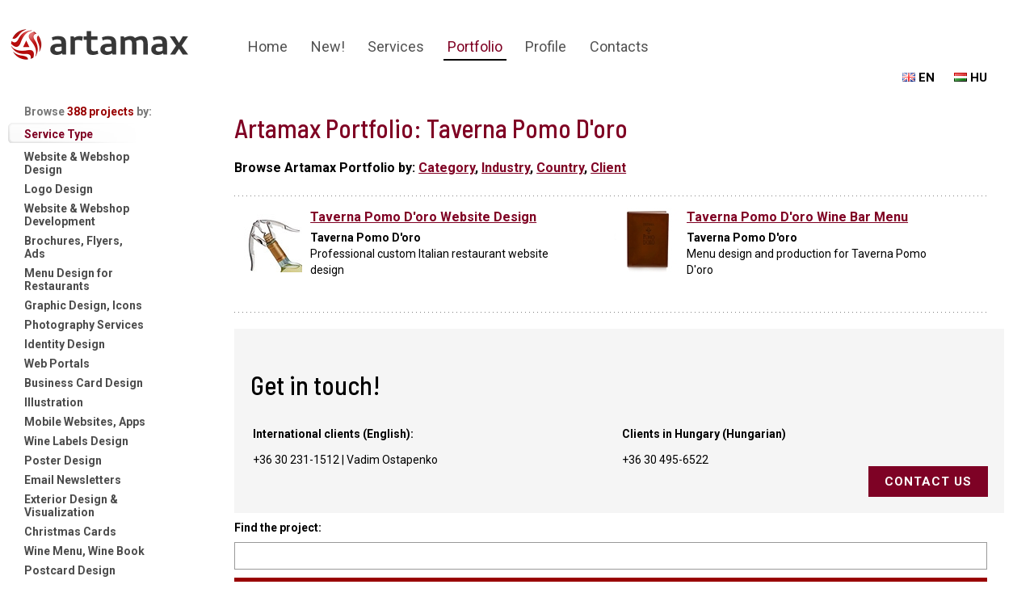

--- FILE ---
content_type: text/html; charset=utf-8
request_url: https://www.artamax.com/design-portfolio/list/client/taverna-pomo-doro/
body_size: 7617
content:
<!DOCTYPE html PUBLIC "-//W3C//DTD XHTML 1.0 Strict//EN" "http://www.w3.org/TR/xhtml1/DTD/xhtml1-strict.dtd"><head>
<title>Brand, Logo, Web Design Artamax Portfolio: Taverna Pomo D'oro, Budapest Creative: Logo Design, Brand Identity, Website development</title>
<meta name="viewport" content="width=device-width, initial-scale=1.0, maximum-scale=1.0, user-scalable=0" />
<meta http-equiv="Content-Type" content="text/html; charset=utf-8" />
<meta name="description" content="Budapest Professional Design: Logo, Company dentitiy, Webdesign, | Budapest Logo, Identity, Web Design Artamax Portfolio: Taverna Pomo D'oro " />
<link rel="canonical" href="https://www.artamax.com/design-portfolio/list/client/taverna-pomo-doro/" />

<meta name="robots" content="index,follow" />
<link rel="stylesheet" type="text/css" href="/design-portfolio/style/screen.css" />
<link rel="shortcut icon" href="/budapest-design/favicon.ico" />
<script type="text/javascript" src="/design-portfolio/framework/javascript/jquery1.4.1.js"></script>
<script type="text/javascript" src="/design-portfolio/framework/javascript/jquery.easing.1.3.js"></script>
<script type="text/javascript" src="/design-portfolio/framework/javascript/jquery.color.js"></script>
<script type="text/javascript" src="/design-portfolio/framework/javascript/easy.tooltip.js"></script>
<script type="text/javascript" src="/design-portfolio/framework/javascript/jquery.coda-slider-2.0.js"></script>
<!-- ANIMATED HEADER ELEMENTS -->
<script type="text/javascript">
	$(document).ready(function() {
		setTimeout("animation()",2100);
	});
	function animation(){
		$("#logo").animate({left: '0px' }, {queue:false, duration:2200});
		$("#fadein").animate({top: '0px' }, {queue:false, duration:1000});
	}
</script>

<!-- FADING HEADER NAV -->
<script type='text/javascript'>
	$(document).ready(function(){
	$("img.off").hover(
	function() {
	$(this).stop().animate({"opacity": "0"}, 2000);
	},
	function() {
	$(this).stop().animate({"opacity": "1"}, 1000);
	});

	});
</script>

<!-- LEFT-SIDE MENU ACCORDION -->
<script type="text/javascript">
$(document).ready(function(){

$('.menu-container').hide();
$('.menu-trigger:first').addClass('active').next().show();

$('.menu-trigger').click(function(){
	if( $(this).next().is(':hidden') ) {
		$('.menu-trigger').removeClass('active').next().slideUp();
		$(this).toggleClass('active').next().slideDown();
	}
	return false;
});

});
</script>

<!-- LEFT-SIDE MENU LINKS -->
<script type="text/javascript" src="/design-portfolio/framework/javascript/jquery.color.js"></script>
<script type="text/javascript">
	$(document).ready(function(){
  	// font color animation
		$(".menu-container a").hover(
		  function(){ $(this).animate({ color: "#990000" }, 400); },
		  function(){ $(this).animate({ color: "#333333" }, 500);	}
		);
  });
</script>

<!-- TOOLTIP -->
<script type="text/javascript" src="/design-portfolio/framework/javascript/easy.tooltip.js"></script>
<script type="text/javascript">
	$(document).ready(function(){ $("a").easyTooltip(); });
</script>



<!-- PROJECT GALLERY -->
<script type="text/javascript" src="/design-portfolio/framework/javascript/jquery.coda-slider-2.0.js"></script>
<script type="text/javascript">
	$('document').ready(function() {
		$('#coda-slider-1').codaSlider({
  		dynamicArrows: false,
  		dynamicTabs: false,
  		autoSlide: true,
  		autoSlideInterval: 7000,
  		autoSlideStopWhenClicked: true
		});
  	$("div.caption").hover(
  	  function(){ $(this).stop().animate({"top": "-80px"}, "slow"); },
  	  function(){ $(this).stop().animate({"top": "0"}, "slow"); }
  	);
	});
</script>
<!--[if IE 6]><script defer type="text/javascript" src="/design-portfolio/framework/javascript/ultimatepngfix_inline.js"></script><![endif]-->
<!--[if IE 6]><script type="text/javascript" src="/design-portfolio/framework/javascript/ultimatepngfix_bg.js"></script><![endif]-->

<link href="https://fonts.googleapis.com/css?family=Barlow+Semi+Condensed:500,700|Roboto:400,400i,700,700i&amp;subset=latin-ext" rel="stylesheet">
</noscript>
</head>

<body>
<div class="main">
	<div class="header-main">
		<div class="logo-container"><a href="/" id="logo"><img src="https://www.artamax.com/wp-content/uploads/2018/05/artamax-logo2.png"  width="225" height="50" alt="artamax design studio budapest" /></a></div>
		
		<div class="header-nav">
			<div class="header-nav-top"></div>
			<div class="header-nav-centered">
				<ul id="fadein">
					<li>
						<a href="/" class="nav" id="nav1">Home</a>
					</li>
					<li>
						<a href="https://www.artamax.com/recent-projects/" class="nav" id="nav5">New!</a>
					</li>
					<li>
						<a href="https://www.artamax.com/creative-design-services-development-budapest/" class="nav" id="nav3">Services</a>
					</li>
					<li>
						<a href="/design-portfolio/" class="nav active" id="nav4">Portfolio</a>
					</li>
					<li>
						<a href="https://www.artamax.com/budapest-design-company-profile/" class="nav" id="nav2">Profile</a>
					</li>
					<li>
						<a href="https://www.artamax.com/contacts/" class="nav" id="nav7">Contacts</a>
					</li>
				</ul> <!-- /header-nav-centered -->
				<div class="langs-main"><a href="" id="sub"><img src="/design-portfolio/design/flag-uk.gif" alt="English" border="0"/> EN</a> <a href="http://www.artamax.hu" id="sub"><img src="/design-portfolio/design/flag-hu.gif" alt="Magyar" border="0"/> HU</a><!-- <a href="/dizajn-studiya-v-budapeste.php" id="sub"><img src="/design-portfolio/design/flag-ru.gif" alt="" border="0" /> &#1056;&#1091;&#1089;&#1089;&#1082;&#1080;&#1081;</a> --></div>
			</div>
		</div> <!-- /header-nav -->
	</div> <!-- /header-main -->
	<div class="content-main">
		<div class="pane-left">
			<p class="menu-title">Browse <b style="color:#990000">

388		projects</b> by:</p>
			<p class="menu-trigger">Service Type</p>
			<div class="menu-container">

		<a href="/design-portfolio/list/category/custom-website-webshop-design/">Website & Webshop Design</a>

		<a href="/design-portfolio/list/category/logo-design/">Logo Design</a>

		<a href="/design-portfolio/list/category/website-webshop-development/">Website & Webshop Development</a>

		<a href="/design-portfolio/list/category/marketing-materials/">Brochures, Flyers, Ads</a>

		<a href="/design-portfolio/list/category/restaurant-menu-design/">Menu Design for Restaurants</a>

		<a href="/design-portfolio/list/category/graphic-design-icons/">Graphic Design, Icons</a>

		<a href="/design-portfolio/list/category/photo-services/">Photography Services</a>

		<a href="/design-portfolio/list/category/identity-design/">Identity Design</a>

		<a href="/design-portfolio/list/category/web-portals/">Web Portals</a>

		<a href="/design-portfolio/list/category/business-card-design/">Business Card Design</a>

		<a href="/design-portfolio/list/category/custom-illustration-service/">Illustration</a>

		<a href="/design-portfolio/list/category/mobile-web-mobile-apps/">Mobile Websites, Apps</a>

		<a href="/design-portfolio/list/category/wine-labels-design/">Wine Labels Design</a>

		<a href="/design-portfolio/list/category/poster-design/">Poster Design</a>

		<a href="/design-portfolio/list/category/newsletter-design-and-development/">Email Newsletters</a>

		<a href="/design-portfolio/list/category/exterior-design/">Exterior Design & Visualization</a>

		<a href="/design-portfolio/list/category/christmas-card-design/">Christmas Cards</a>

		<a href="/design-portfolio/list/category/winemenu/">Wine Menu, Wine Book</a>

		<a href="/design-portfolio/list/category/postcard-design/">Postcard Design</a>

		<a href="/design-portfolio/list/category/reservation-booking-systems/">Reservation & Booking Systems</a>

		<a href="/design-portfolio/list/category/rwd-responsive-websites/">Responsive websites, RWD</a>

		<a href="/design-portfolio/list/category/brand-development/">Brand Development</a>

		<a href="/design-portfolio/list/category/photo-editing/">Photo Editing</a>

		<a href="/design-portfolio/list/category/grant-applications/">Grant applications </a>

		<a href="/design-portfolio/list/category/book-cover-design/">Book Cover Design</a>

		<a href="/design-portfolio/list/category/clothes-design/">Unique clothes design</a>

		</div>
			<p class="menu-trigger">Client Industry</p>
			<div class="menu-container">

		<a href="/design-portfolio/list/industry/restaurants-cafe-bar/">Restaurants, Café, Bars</a>

		<a href="/design-portfolio/list/industry/travel-accommodation/">Travel & Accommodation</a>

		<a href="/design-portfolio/list/industry/business/">Business</a>

		<a href="/design-portfolio/list/industry/food-wine/">Food, Wine</a>

		<a href="/design-portfolio/list/industry/health-recreation/">Health, Recreation, Sport</a>

		<a href="/design-portfolio/list/industry/entertainment-media/">Entertainment, Music, Media</a>

		<a href="/design-portfolio/list/industry/consulting-finance-law/">Consulting, Finance, Law</a>

		<a href="/design-portfolio/list/industry/beauty-fashion/">Beauty and Fashion</a>

		<a href="/design-portfolio/list/industry/public-services/">Public Services</a>

		<a href="/design-portfolio/list/industry/telecommunication-it/">Telecommunication, IT, Mobile</a>

		<a href="/design-portfolio/list/industry/ngo-non-profit/">NGO, Non-Profit, Association</a>

		<a href="/design-portfolio/list/industry/governmental/">Governmental</a>

		<a href="/design-portfolio/list/industry/adult-entertainment/">XXX Adult entertainment</a>

		<a href="/design-portfolio/list/industry/books/">Books</a>

			</div>
			<p class="menu-trigger">Country</p>
			<div class="menu-container">

		<a href="/design-portfolio/list/country/australia/">Australia</a>

		<a href="/design-portfolio/list/country/austria/">Austria</a>

		<a href="/design-portfolio/list/country/brazil/">Brazil</a>

		<a href="/design-portfolio/list/country/canada/">Canada</a>

		<a href="/design-portfolio/list/country/china/">China</a>

		<a href="/design-portfolio/list/country/czech-republic/">Czech Republic</a>

		<a href="/design-portfolio/list/country/france/">France</a>

		<a href="/design-portfolio/list/country/germany/">Germany</a>

		<a href="/design-portfolio/list/country/greece/">Greece</a>

		<a href="/design-portfolio/list/country/hungary/">Hungary</a>

		<a href="/design-portfolio/list/country/italy/">Italy</a>

		<a href="/design-portfolio/list/country/japan/">Japan</a>

		<a href="/design-portfolio/list/country/luxembourg/">Luxembourg</a>

		<a href="/design-portfolio/list/country/netherlands/">Netherlands</a>

		<a href="/design-portfolio/list/country/norway/">Norway</a>

		<a href="/design-portfolio/list/country/spain/">Spain</a>

		<a href="/design-portfolio/list/country/sweden/">Sweden</a>

		<a href="/design-portfolio/list/country/switzerland/">Switzerland</a>

		<a href="/design-portfolio/list/country/uk/">UK</a>

		<a href="/design-portfolio/list/country/usa/">USA</a>

			</div>
			<p class="menu-trigger active">Year</p>
			<div class="menu-container">

	<a href="/design-portfolio/list/year/2018/">2018</a>

	<a href="/design-portfolio/list/year/2017/">2017</a>

	<a href="/design-portfolio/list/year/2016/">2016</a>

	<a href="/design-portfolio/list/year/2015/">2015</a>

	<a href="/design-portfolio/list/year/2014/">2014</a>

	<a href="/design-portfolio/list/year/2013/">2013</a>

	<a href="/design-portfolio/list/year/2012/">2012</a>

	<a href="/design-portfolio/list/year/2011/">2011</a>

	<a href="/design-portfolio/list/year/2010/">2010</a>

	<a href="/design-portfolio/list/year/2009/">2009</a>

	<a href="/design-portfolio/list/year/2008/">2008</a>

	<a href="/design-portfolio/list/year/2007/">2007</a>

	<a href="/design-portfolio/list/year/2006/">2006</a>

	<a href="/design-portfolio/list/year/2005/">2005</a>

	<a href="/design-portfolio/list/year/2004/">2004</a>

	<a href="/design-portfolio/list/year/2003/">2003</a>

	<a href="/design-portfolio/list/year/2002/">2002</a>

	<a href="/design-portfolio/list/year/2001/">2001</a>

	<a href="/design-portfolio/list/year/2000/">2000</a>

	<a href="/design-portfolio/list/year/1999/">1999</a>

	<a href="/design-portfolio/list/year/1998/">1998</a>

			</div>
			<p class="menu-trigger">Client Name</p>
			<div class="menu-container">

		<a href="/design-portfolio/list/client/8gramm-caffe/">8 gramm Caffe</a>

		<a href="/design-portfolio/list/client/alogic/">A-Logic Stage Systems</a>

		<a href="/design-portfolio/list/client/absolute-tours/">Absolute Tours</a>

		<a href="/design-portfolio/list/client/acensys-consulting/">Acensys IT consulting Ltd.</a>

		<a href="/design-portfolio/list/client/allround-solutions/">Allround Solutions</a>

		<a href="/design-portfolio/list/client/ami/">American Clinics International</a>

		<a href="/design-portfolio/list/client/angelino-pizzeria-and-restaurant/">Angelino Pizzeria and Restaurant</a>

		<a href="/design-portfolio/list/client/anyasuli-online/">Anyasuli online</a>

		<a href="/design-portfolio/list/client/artsiter/">Artsiter</a>

		<a href="/design-portfolio/list/client/baba-pro/">Baba Pro</a>

		<a href="/design-portfolio/list/client/bagetti-sandwich-bar/">Bagetti Sandwich Bar</a>

		<a href="/design-portfolio/list/client/bakaliko-greece/">Bakaliko Crete Gastronomy Store</a>

		<a href="/design-portfolio/list/client/balaton/">Balaton-Felvidék Properties</a>

		<a href="/design-portfolio/list/client/biomiraculum/">Biomiraculum</a>

		<a href="/design-portfolio/list/client/bohemia-restaurant/">Bohémia Restaurant & Beer Hall</a>

		<a href="/design-portfolio/list/client/bravos/">Bravos Coffee</a>

		<a href="/design-portfolio/list/client/brenda/">Brenda Fashion</a>

		<a href="/design-portfolio/list/client/brilliant-smile/">Brilliant Smile Dent</a>

		<a href="/design-portfolio/list/client/budapest-city-tour/">Budapest City Tour</a>

		<a href="/design-portfolio/list/client/budapest-sightseeing-tours/">Budapest Sightseeing Tours</a>

		<a href="/design-portfolio/list/client/budweek/">Budapest Week Publishing</a>

		<a href="/design-portfolio/list/client/BudapestKlinikken/">BudapestKlinikken</a>

		<a href="/design-portfolio/list/client/butik-design-rooms/">Butik Design Rooms </a>

		<a href="/design-portfolio/list/client/canada-spa/">Canada Spa</a>

		<a href="/design-portfolio/list/client/cantinetta-gastronomia/">Cantinetta Gastronomia</a>

		<a href="/design-portfolio/list/client/casabianca/">Casa Bianca Bistro Italiano</a>

		<a href="/design-portfolio/list/client/cbs/">CBS Property </a>

		<a href="/design-portfolio/list/client/cellum/">Cellum Group</a>

		<a href="/design-portfolio/list/client/centerhostels/">CenterHostels</a>

		<a href="/design-portfolio/list/client/chess-restaurant/">Chess Restaurant</a>

		<a href="/design-portfolio/list/client/cityguide-budapest/">CityGuide Budapest</a>

		<a href="/design-portfolio/list/client/clinica-dolor/">Clinica del Dolor de Barcelona</a>

		<a href="/design-portfolio/list/client/cnp/">CNP</a>

		<a href="/design-portfolio/list/client/compactdisco/">Compact Disco Band</a>

		<a href="/design-portfolio/list/client/crown/">Crown</a>

		<a href="/design-portfolio/list/client/wine-label-design/">Csenterics Vinery</a>

		<a href="/design-portfolio/list/client/danube-destinations/">Danube Destinations</a>

		<a href="/design-portfolio/list/client/discoshit-radio-show/">Disco's Hit </a>

		<a href="/design-portfolio/list/client/dscover-budapest/">Discover Budapest</a>

		<a href="/design-portfolio/list/client/dce/">Discover Central Europe</a>

		<a href="/design-portfolio/list/client/discover-prague/">Discover Prague</a>

		<a href="/design-portfolio/list/client/dj-junior/">Dj Junior</a>

		<a href="/design-portfolio/list/client/dorottya/">Dorottya LLC</a>

		<a href="/design-portfolio/list/client/eatit/">Eat-it Catering</a>

		<a href="/design-portfolio/list/client/ebrain/">eBrain Consulting</a>

		<a href="/design-portfolio/list/client/egszin-paint-house/">Égszín paint house</a>

		<a href="/design-portfolio/list/client/manozug/">Elf's Nook Story Book</a>

		<a href="/design-portfolio/list/client/elite-in-crete/">Elite in Crete</a>

		<a href="/design-portfolio/list/client/euroweb/">Euroweb</a>

		<a href="/design-portfolio/list/client/ez-park-mobile-parking/">EZ Park</a>

		<a href="/design-portfolio/list/client/fakanal-etterem/">Fakanál Restaurant</a>

		<a href="/design-portfolio/list/client/fsc/">Fast Computer Services</a>

		<a href="/design-portfolio/list/client/faustos-restaurant-budapest/">Fausto's Restaurant</a>

		<a href="/design-portfolio/list/client/first-tv/">First TV</a>

		<a href="/design-portfolio/list/client/foszinform-it-solutions/">Főszinform</a>

		<a href="/design-portfolio/list/client/gastronomia-pomodoro/">Gastronomia Pomo D'Oro</a>

		<a href="/design-portfolio/list/client/gerloczy-marton/">Gerloczy Marton</a>

		<a href="/design-portfolio/list/client/gesztenyes-restaurant/">Gesztenyés Restaurant & Conference Centre</a>

		<a href="/design-portfolio/list/client/gth/">Global Travel Hungary</a>

		<a href="/design-portfolio/list/client/goangol-online-nyelviskola/">GoAngol e-Language School</a>

		<a href="/design-portfolio/list/client/goldene-krone-hotel/">Goldene Krone Hotel</a>

		<a href="/design-portfolio/list/client/goldene-krone-restaurant/">Goldene Krone Restaurant </a>

		<a href="/design-portfolio/list/client/green-horizon/">Green Horizon</a>

		<a href="/design-portfolio/list/client/hadik-restaurant/">Hadik Restaurant</a>

		<a href="/design-portfolio/list/client/halfnote/">Halfnote Productions</a>

		<a href="/design-portfolio/list/client/hangulatlampa-special-lamp-provider/">Hangulatlampa</a>

		<a href="/design-portfolio/list/client/hardcastle-hungary/">Hardcastle Trading AG</a>

		<a href="/design-portfolio/list/client/hcso/">HCSO</a>

		<a href="/design-portfolio/list/client/hilton-budapest/">Hilton Budapest</a>

		<a href="/design-portfolio/list/client/holdelok/">Holdelok</a>

		<a href="/design-portfolio/list/client/hoppi-online-shop/">HOPPI Online Shop</a>

		<a href="/design-portfolio/list/client/hrn-europe/">HRN Europe</a>

		<a href="/design-portfolio/list/client/hummus-bar/">Hummus Bar</a>

		<a href="/design-portfolio/list/client/hummus-bar-budapest/">Hummus Bar Budapest</a>

		<a href="/design-portfolio/list/client/hblf/">Hungarian Business Leaders Forum</a>

		<a href="/design-portfolio/list/client/ibana/">Ibana </a>

		<a href="/design-portfolio/list/client/ibolya-espresso/">Ibolya Espresso</a>

		<a href="/design-portfolio/list/client/ilterzocerchio/">Il Terzo Cerchio</a>

		<a href="/design-portfolio/list/client/institut-francais-de-budapest/">Institut Français de Budapest</a>

		<a href="/design-portfolio/list/client/iota/">Intra-European Organisation of Tax Administration</a>

		<a href="/design-portfolio/list/client/irishcat/">Irish Cat Pub</a>

		<a href="/design-portfolio/list/client/isentive/">iSentive</a>

		<a href="/design-portfolio/list/client/jozsef-attila-szinhaz/">József Attila Theatre</a>

		<a href="/design-portfolio/list/client/karma-cafe-restaurant/">Karma Cafe & Restaurant</a>

		<a href="/design-portfolio/list/client/kekes-restaurant/">Kékes Restaurant</a>

		<a href="/design-portfolio/list/client/kern-winery/">Kern Winery</a>

		<a href="/design-portfolio/list/client/key2e/">Key2e</a>

		<a href="/design-portfolio/list/client/kisbori-palinka-house/">Kisbori Palinka House</a>

		<a href="/design-portfolio/list/client/kobufe/">Kőbufé</a>

		<a href="/design-portfolio/list/client/lady-levendula/">Lady Levendula lavender products</a>

		<a href="/design-portfolio/list/client/levital-mattress/">LEVITAL mattress system</a>

		<a href="/design-portfolio/list/client/let/">Lions Energy Trading</a>

		<a href="/design-portfolio/list/client/liszt-feszt-liszt-ferenc-square-festival/">LisztFest - Liszt Ferenc Square Festivals</a>

		<a href="/design-portfolio/list/client/love-at-first-write/">Love at first write</a>

		<a href="/design-portfolio/list/client/lui-and-lei-restaurant/">Lui & Lei Restaurant</a>

		<a href="/design-portfolio/list/client/marident-fogaszat/">Marident Dental Clinic</a>

		<a href="/design-portfolio/list/client/max-candy/">Max Candy</a>

		<a href="/design-portfolio/list/client/maya/">Maya Marketplace</a>

		<a href="/design-portfolio/list/client/mazhaz-paint-store/">Mázház paint store  </a>

		<a href="/design-portfolio/list/client/mellow-mood/">Mellow Mood Group</a>

		<a href="/design-portfolio/list/client/mode/">MODE Wine bar</a>

		<a href="/design-portfolio/list/client/monarchy-restaurant/">Monarchy Restaurant</a>

		<a href="/design-portfolio/list/client/nagyhus/">NagyHús </a>

		<a href="/design-portfolio/list/client/elixir/">Natural Elixir Magazine</a>

		<a href="/design-portfolio/list/client/cinema/">New Age Cinemas</a>

		<a href="/design-portfolio/list/client/owd/">One World Drinks</a>

		<a href="/design-portfolio/list/client/orszagalma-restaurant/">Országalma Restaurant</a>

		<a href="/design-portfolio/list/client/aranceto/">Osteria I'Aranceto</a>

		<a href="/design-portfolio/list/client/osteria-restaurant/">Osteria Restaurant</a>

		<a href="/design-portfolio/list/client/pago-diana-winery/">Pago Diana Estate & Winery</a>

		<a href="/design-portfolio/list/client/parawise/">Parawise</a>

		<a href="/design-portfolio/list/client/passion-restaurant/">Passion Bar & Restaurant</a>

		<a href="/design-portfolio/list/client/perenyi-beauty-center/">Perényi Beauty Center</a>

		<a href="/design-portfolio/list/client/peterfybori/">Péterfy Bori Love Band</a>

		<a href="/design-portfolio/list/client/petite-genive-rolex/">Petite Genéve Hungary (Exclusive ROLEX retailer)</a>

		<a href="/design-portfolio/list/client/piccante-delicatesse-gastronomy-store/">Piccante Delicatesse Gastronomy Store</a>

		<a href="/design-portfolio/list/client/leo/">Planet Leo Productions</a>

		<a href="/design-portfolio/list/client/podeiwo/">Podeiwo Project</a>

		<a href="/design-portfolio/list/client/ps/">Portal Solutions</a>

		<a href="/design-portfolio/list/client/project-kontroll/">Projekt Kontroll Real Estate development</a>

		<a href="/design-portfolio/list/client/prosperity-bar-cafe/">Prosperity Bar & Cafe</a>

		<a href="/design-portfolio/list/client/pszt-szinhazi-tarsulat/">PSZT Theater Group</a>

		<a href="/design-portfolio/list/client/repulj/">Repulj.hu</a>

		<a href="/design-portfolio/list/client/rivalda-restaurant-budapest/">Rivalda Restaurant</a>

		<a href="/design-portfolio/list/client/rustic-bathroom/">Rustic Bathroom Accessories Shop</a>

		<a href="/design-portfolio/list/client/salt-and-pepper-restaurant/">Salt & Pepper Bar & Restaurant</a>

		<a href="/design-portfolio/list/client/severin/">Severin</a>

		<a href="/design-portfolio/list/client/shamans/">Shamans</a>

		<a href="/design-portfolio/list/client/smile/">Smile Bookers</a>

		<a href="/design-portfolio/list/client/state-of-mind/">State of Mind</a>

		<a href="/design-portfolio/list/client/sterk-helse/">Sterk Helse</a>

		<a href="/design-portfolio/list/client/szecsenyi/">Szécsényi and Partners</a>

		<a href="/design-portfolio/list/client/talsma/">Talsma Software</a>

		<a href="/design-portfolio/list/client/taverna-pomo-doro/">Taverna Pomo D'oro</a>

		<a href="/design-portfolio/list/client/tbt/">TBT Consulting</a>

		<a href="/design-portfolio/list/client/tema/">Tema Helse</a>

		<a href="/design-portfolio/list/client/thonett-palace/">Thonett Palace</a>

		<a href="/design-portfolio/list/client/tokyo-hostel/">Tokyo Hostel</a>

		<a href="/design-portfolio/list/client/tour42/">Tour42</a>

		<a href="/design-portfolio/list/client/transylvania-hotel-reservations/">Transylvania Hotel Reservations</a>

		<a href="/design-portfolio/list/client/trattoria-pomodoro/">Trattoria Pomo D'Oro</a>

		<a href="/design-portfolio/list/client/trenda/">Trenda Fashion Wear</a>

		<a href="/design-portfolio/list/client/trofea-grill-etterem/">Trófea Grill Étterem</a>

		<a href="/design-portfolio/list/client/ultimate-electric-bikes/">Ultimate electric bikes</a>

		<a href="/design-portfolio/list/client/vendiak-etterem-design/">Vendiak Restaurant</a>

		<a href="/design-portfolio/list/client/veterinary-services-hungary/">Veterinary Online </a>

		<a href="/design-portfolio/list/client/villa-andrassy/">Villa Andrássy</a>

		<a href="/design-portfolio/list/client/vitez/">Vitéz Kürtős (Chimney cake bakery)</a>

		<a href="/design-portfolio/list/client/wagatel/">WagaTel Global Communications</a>

		<a href="/design-portfolio/list/client/wall-street-budapest-restaurant/">Wall Street Budapest Restaurant</a>

		<a href="/design-portfolio/list/client/want-event-management/">Want Event Management Wedding & Event Organizer</a>

		<a href="/design-portfolio/list/client/welldon-gastronomy-consulting/">Welldon Gastro Consulting</a>

		<a href="/design-portfolio/list/client/white-room-restaurant/">White Room Restaurant & Steak House </a>

		<a href="/design-portfolio/list/client/williamson-klark/">Williamson & Klark Corporate Finance</a>

		<a href="/design-portfolio/list/client/winkler-haz/">Winkler House Pansion and Restaurant</a>

		<a href="/design-portfolio/list/client/wow-travel/">WOW Travel</a>

		<a href="/design-portfolio/list/client/xeno-music/">Xeno Music</a>

		<a href="/design-portfolio/list/client/xxx-ads/">XXX Ads</a>

		<a href="/design-portfolio/list/client/zambo-csalad/">Zámbó Family</a>

		<a href="/design-portfolio/list/client/zeneszoveg/">Zeneszöveg</a>

			</div>
<br />
<br />
<a href="https://www.facebook.com/artamax.design" title="Artamax on Facebook" target="_blank"><img src="https://www.artamax.com/facebook.gif" /></a>
<br />
<br />
<div class="clear"></div>
<p>&nbsp;</p>
<div class="sponlinks">
  <p><b class='portfolioz'>Sponsored Links:</b></p>
  <p><a target="_blank" title="PPS: Budapest property management & property investment consultant in Budapest" href="http://www.pps.hu/">PPS: Budapest property management & property investment consultant in Budapest</a></p>
  <p><a href="https://www.webtelep.com/" target="_blank" title="Professional WordPress Website Hosting in Budapest, Europe">Webtelep: Professional WordPress Website Hosting in Budapest, Europe</a></p>
  <p><a href="http://www.eliteincrete.com/" target="_blank" title="Crete Villas, Rent Villa in Crete">Rent Villa in Crete, Luxury Crete Grece Villas</a></p>
  <p>&nbsp;</p>
</div>
<div class="clear"></div>
		</div> <!-- /pane-left -->
<div class="pane-right">
	<div class="pane-right-centered">
		<h1>Artamax Portfolio: Taverna Pomo D'oro</h1>
		<p class="browse-categories">Browse Artamax Portfolio by: <a href="/design-portfolio/portfolio/category/">Category</a>, <a href="/design-portfolio/portfolio/industry/">Industry</a>, <a href="/design-portfolio/portfolio/country/">Country</a>, <a href="/design-portfolio/portfolio/client/">Client</a><!--, <a href="/design-portfolio/portfolio/year/">Year</a> --></p>
		<div class="higlighted-project-main">


			<div class="clear"></div>
		</div> <!-- /higlighted-project-main -->
		<div class="higlighted-project-main">


				<div class="higlighted-project-small">
					<a href="/design-portfolio/project/taverna-pomodoro-website-design/"><img src="/cms/content/portfolio/image/495_im.jpg" width="80" height="80" alt="" /></a>
					<div class="higlighted-project-small-description">
						<a href="/design-portfolio/project/taverna-pomodoro-website-design/" class="title">Taverna Pomo D'oro Website Design</a>
						<p><b>Taverna Pomo D'oro</b></p>
						<p>Professional custom Italian restaurant website design</p>
					</div>
				</div> <!-- /higlighted-project-small -->


				<div class="higlighted-project-small">
					<a href="/design-portfolio/project/taverna-pomodoro-wine-bar-menu-design/"><img src="/cms/content/portfolio/image/548_im.jpg" width="80" height="80" alt="" /></a>
					<div class="higlighted-project-small-description">
						<a href="/design-portfolio/project/taverna-pomodoro-wine-bar-menu-design/" class="title">Taverna Pomo D'oro Wine Bar Menu</a>
						<p><b>Taverna Pomo D'oro</b></p>
						<p>Menu design and production for Taverna Pomo D'oro</p>
					</div>
				</div> <!-- /higlighted-project-small -->


			<div class="clear"></div>
		</div> <!-- /higlighted-project-main -->
	      <div class="bottom-contact-box">
					<h2>Get in touch!</h2>
					<ul>
						<li><b>International clients (English):</b><br />
						  <br />
						  +36 30 231-1512 | Vadim Ostapenko<br />
						</li>
					</ul>
					<ul>
						<li><strong>Clients in Hungary (Hungarian)</strong><br />
						  <br />
					    +36 30 495-6522</li>
					</ul>
					<div class="clear"></div>
					<a href="https://www.artamax.com/contacts/" class="button-bottom-contact-box">Contact us</a>
					<div class="clear"></div>
				</div> <!-- /bottom-contact-box -->
<div style="margin-top:10px;">
<b>Find the project:</b><br />
<form method="get" action="https://www.google.com/search" enctype="application/x-www-form-urlencoded">
<input name="q" id="topsearch" type="text" class="input-field border-radius-left-3px reset-text"  style="width:300px; padding:10px; margin: 10px 0 10px 0; border:1px solid #999999;"><input type="radio"  name="sitesearch" value="artamax.com" checked style="display:none;" /><button name="topsearchsubmit"  type="submit" title="Search" class="sprite" style="background-color:#990000; color:#FFFFFF; font-weight:bold; border:0px solid; width:150px; padding:20px; text-transform:uppercase; font-size:11px; cursor:pointer;">Search Artamax</button>
               </form>
</div>
			</div> <!-- /pane-right-centered -->
			<a class="fb-link" href="https://www.facebook.com/artamax.design" title="Artamax on Facebook" target="_blank"><img src="https://www.artamax.com/facebook.gif" /></a>
	</div> <!-- /pane-right -->		<div class="clear"></div>
	</div><!-- /content-main -->
	<div class="clear"></div>
	<div class="footer-main">
	  <div class="footer-left">
Copyright &copy; 1998 - 2026. Artamax Digital Media Solutions, Budapest, Hungary. All Rights Reserved. <br /><br />
<a title="" href="/legal-privacy-info/"><b>Legal Info &amp; Privacy Policy - Artamax is fully GDPR Complient</b></a><br />
<br />
<img src="https://www.artamax.com/wp-content/uploads/2018/05/logo-footer2.png" /> <br />
<br />
</div>
		<div class="footer-right">

			<p style="text-align: center;">
<a title="Artamax Digital Media Solutions" href="https://www.artamax.com/">HOME</a>  |  <a title="Contact Artamax Design Studio" href="https://www.artamax.com/contacts/">CONTACT US</a>  |  <a title="Artamax Design References" href="https://www.artamax.com/design-portfolio/">DESIGN REFERENCES</a>
<br /><br />

      <img class="alignnone size-full wp-image-8204" src="https://www.artamax.hu/wp-content/uploads/2018/06/flag-uk.gif" alt="" width="16" height="11" /><a title="Artamax English Version" href="http://www.artamax.com"> ENGLISH</a>  &nbsp;&nbsp;&nbsp;  <img class="alignnone size-full wp-image-8203" src="https://www.artamax.hu/wp-content/uploads/2018/06/flag-hu.gif" alt="" width="16" height="11" /><a title="Artamax Hungarian Version" href="https://www.artamax.hu"> MAGYAR</a></p>        
        
        </div>
	<div class="clear"></div>        
	</div><!--  /footer-main -->
	<div class="clear"></div>
</div> <!-- /main -->
<div class="clear"></div>
 	</body>
</html>

--- FILE ---
content_type: text/css; charset=utf-8
request_url: https://www.artamax.com/design-portfolio/style/screen.css
body_size: 8035
content:
@charset "utf-8";
/* CSS Document of artamax.com*/

body {padding:20px 0 0 0; margin: 0; font-family: 'Roboto', sans-serif; font-size: 14px; color: #000; background: #fff;}

/* removing default borders from hyperlinked images in ff3: */
a {border: none; outline-style: none; -moz-outline-style: none;  font-family: 'Roboto', sans-serif;}
a:visited {border: none; outline-style: none; -moz-outline-style: none;}
a:hover {border: none; outline-style: none; -moz-outline-style: none; text-decoration: none;}
a:active {border: none; outline-style: none; -moz-outline-style: none;}

a {text-decoration: none; text-decoration: none; font-size: 13px; color: #000;}
a:hover {text-decoration: none;}
p {color: #000; font-weight: normal; text-transform: none; margin: 0; font-size: 14px; line-height: 22px; font-family: 'Roboto', sans-serif;}
ul, label {color: #000; font-weight: normal; text-transform: none; margin: 0;} 
h1 {    font-family: 'Barlow Semi Condensed', sans-serif;
    color: #7f0023;
    font-weight: 500;
    text-transform: capitalize;
    margin: 20px 0 20px 0;
    padding: 0;
    font-size: 2rem;}
	
h2 {    font-family: 'Barlow Semi Condensed', sans-serif;
    color: #373737;
    font-weight: 500;
    /* text-transform: uppercase; */
    margin: 30px 0;
    padding: 0;
    font-size: 32px;
}
h2 span {    color: #777777;
    /* font-weight: bold; */
    text-transform: capitalize;
    margin: 0 0 12px 0;
    padding: 0 0 0 10px;
    font-size: 27px;
}

.higlighted-project-small h2, .solutions-team h2, .solutions-team-sub h2, .project-details-long h2, #addh2, .contacts-main h2 {
	color: #7f0023;
    font-weight: 500;
    text-transform: none;
    margin: 5px 0 20px 0;
    padding: 0;
    font-size: 24px;}
.project-details-long p, .project-details-long a, .project-details-long ul, .project-details-long li { font-size:14px;} 

.panel-wrapper h2 {color: #ffffff; font-weight: bold; text-transform:none; margin: 0 0 12px 0; padding: 0; font-size: 15px;}

h3 {color: #389d07; font-weight: bold; text-transform: none; margin: 0; padding: 0; font-size: 14px;}


br {font-size: 7px;}
hr {color: #000;}

* html img {font-size: 0; } /* hack for ie 6*/

.clear {clear: both; font-size: 0; height: 0; padding: 0; margin: 0;}

.bold {font-weight: 700;}
.upper {text-transform: uppercase;}
.italic {font-style:italic;}
.underline {text-decoration: underline;}
.small {font-size: 11px;}

.portfolioz {color: #000; text-decoration: none;	font: 10px;}
.sponlinks {border:1px solid #dedede; margin-left:0px;}
.sponlinks p {color: #666666; font-weight: normal; text-transform: none; margin: 0; font-size: 10px; padding:5px 5px 0px 5px;}
.sponlinks a {text-decoration: underline; font-size: 11px; color: #666666;}
.sponlinks a:hover {text-decoration: none;}

/* for safari and google chrome - removing the default focus */
select, input, textarea, button {outline:none; resize:none;}
select, input, textarea, button {outline:none; resize:none; -webkit-appearance: none; -webkit-border-radius: 0; -moz-border-radius: 0; border-radius: 0;}

form {margin: 0; padding: 0;}
input, textarea {margin: 0; padding: 0; font-size: 11px;}
input[type=submit] {cursor: pointer;}

 /*Remove button padding in FF*/
input::-moz-focus-inner {border: 0; padding: 0;}

.main {position: relative; width: 100%; min-width: 920px; height: auto; margin: 0px auto 0px auto; background: #fff; text-align: left;}

/* header - navigation*/
.header-main {position: relative; width: 100%; min-width: 900px; height: 99px; padding: 0; margin: 0; text-align: left; overflow: hidden;}
.logo-container {position: relative; float: left; border: none; width: 190px; height: 86px; background: #fff; z-index: 100;     
padding: 0;
    margin: 10px 0 10px 10px;
}


#logo {position: absolute; top: 0px; left: 0px; border: none; width: 180px; height: 86px;}
* html #logo {position: absolute; visibility: hidden; display: block; top: 0; left: 0; border: none; width: 200px; height: 105px;}
.logo-container img {border: none;}

.header-nav {position: relative; float: left; width: 80%; min-width: 644px; height: 105px; padding:0; z-index: 1; font-family: 'Barlow Semi Condensed', sans-serif;}
.header-nav-top {position: relative; width:100%; height: 6px; padding:0; z-index: 1000;}
.header-nav-centered {position: relative; width: 90%; height: 99px; padding: 0; margin: 0 0 0 10%; background: transparent; z-index: 2; list-style-type: none;}
.header-nav-centered ul#fadein {position: absolute; display: block; left: 0px; top: 0px; width: 100%; min-width: 644px; padding: 0; margin: auto; background: #fff;  z-index: 2; list-style-type: none;}
.header-nav-centered ul#fadein li {position: relative; display: block; float: left; width: auto; margin: 0 0 0 2%; padding: 0;} 
.header-nav-centered ul#fadein li:first-child {margin: 0!important;} 
.nav {position: relative; display: block; float: left; width: auto; margin: 0; overflow: hidden!important; padding: 22px 5px 5px 5px; 
    font-size: 18px;
    color: #525252;
 font-weight: 500; line-height: 20px; border-bottom: 2px solid transparent;
 -webkit-transition: all 0.3s ease-in-out; -moz-transition: all 0.3s ease-in-out; -o-transition: all 0.3s ease-in-out; transition: all 0.3s ease-in-out;}
#lava #box {position:absolute; left:0; top:0; z-index:50; background:#ccc; height:54px; padding-right:8px;}

.nav:hover, .nav.active {color: #7f0023; border-bottom: 2px solid #000;}

.header-back {position: absolute; right: 0; bottom: 20px; font-weight: bold; color: #333333; background: url(/design-portfolio/design/transparent-arrow.gif) transparent 0 4px no-repeat; padding: 1px 0 1px 10px; margin: 0 3.6% 0 0;}
.langs-main {position: absolute; right: 2px; bottom: 20px;}
.langs-main a { padding: 0 0 0 12px; font-weight: bold; float: left; margin: 0 0 0 12px;     font-size: 15px;}
.header-back:hover {color: #7f0023;}
.quick-contact {position: absolute; bottom: 16px; left: 0px;}
.quick-contact span, .quick-contact a {font-weight: bold; color:  #7f0023;}

.content-main {position: relative; width: 100%; min-width: 920px; height: auto; padding: 0; margin: 0; text-align: left; background: #fff;}

.pane-left {position: relative; float: left; border: none; width: 188px; padding: 0 0 0 10px; height: auto; background: #fff; z-index: 100;}
.menu-title {11px; font-weight: bold; padding:10px 0 0 20px; line-height: 18px; color:  #777777; }
.menu-trigger {position: relative; width: 160px; height: 22px; padding: 3px 0 0 20px; margin: 5px 0 0 0; background: url(/design-portfolio/design/menu-trigger-bg.gif) 0 0 no-repeat; color: #7f0023; font-weight: bold; font-size: 14px; text-transform: capitalize; cursor: pointer;}
.menu-container {position: relative; width: 160px; height: auto; padding: 4px 0 0 10px;}
.menu-container a {
	    color: #4c4c4c;
    font-weight: bold;
    text-decoration: none!important;
    display: block;
    padding: 3px 0 3px 10px;
    margin: 2px 0 0 0;
    border: 0px solid;
    font-size: 14px;}
.menu-container a:hover {background: url(http://www.artamax.com/budapest-design/pointer2.gif) 0 3px no-repeat;}
.leftbar-likebox {position: relative; overflow: hidden; width: 169px; height: 266px; margin: 10px 0; border: 1px solid #e4e4e4; -webkit-border-radius: 3px; -moz-border-radius: 3px; border-radius: 3px; -moz-box-shadow: 0px 2px 2px #e4e4e4; -webkit-box-shadow: 0px 2px 2px #e4e4e4; box-shadow: 0px 2px 2px #e4e4e4;}

.pane-right {position: relative; float: left; width: 80%; min-width: 644px; height: auto; padding: 0; text-align: left; z-index: 1;}
.pane-right a {color: #7f0023; text-decoration: underline;}
.pane-right a:hover {text-decoration: none;}
.pane-right-centered {position: relative; width: 91%; height: auto; padding: 0; margin: 0 0 0 9%; text-align: left; z-index: 2;}
.pane-right-centered p {margin: 0 0 12px 0;}

.pane-right-centered:after {visibility: hidden; display: block; font-size: 0; content: " "; clear: both; height: 0;}

.browse-categories {color: #000; font-weight: bold; text-transform: none; margin: 0; padding: 0; font-size: 16px;}
.browse-categories a {font-size: 16px;}

#blogposts {position: relative; display: block; width: 100%; height: auto; margin: 0; padding: 0; overflow: hidden; padding: 0; font-size: 11px;}
#blogposts li {position: relative; display: block; width: 100%; height: auto; margin: 3px 0 0 0; overflow: hidden; padding: 0; list-style-type: none; font-size: 11px;}
#blogposts li p {padding: 0; font-size: 12px; margin: 0; line-height: 16px; margin: 5px 0;}
#blogposts li a {font-size: 12px; font-weight: bold;}

.ready-for-business {position: relative; width: 94%; padding: 2px 3% 6px 3%; height: auto; -webkit-border-radius: 3px; -moz-border-radius: 3px; border-radius: 3px;
background-color: #ececec; background-image: -moz-linear-gradient(top, #f2f2f2, #e5e5e5); /* FF3.6 */ background-image: -o-linear-gradient(top, #f2f2f2, #e5e5e5); /* Opera 11.10+ */ background-image: -webkit-gradient(linear, left top, left bottom, from(#f2f2f2), to(#e5e5e5)); /* Saf4+, Chrome */ background-image: -webkit-linear-gradient(top, #f2f2f2, #e5e5e5); /* Chrome 10+, Saf5.1+ */ background-image: linear-gradient(top, #f2f2f2, #e5e5e5); filter: progid:DXImageTransform.Microsoft.gradient(startColorStr='#f2f2f2', EndColorStr='#e5e5e5'); /* IE6IE9 */}
.ready-for-business p {line-height: 15px; margin: 6px 0 0 0!important;}


#easyTooltip{width: 86px; padding: 7px 5px 3px 5px; border:none; background: url(/design-portfolio/design/tooltip-bg.gif) 0 0 no-repeat; color:#434343; z-index: 555555; font-size: 11px; text-align: center; border-bottom: 1px solid #7f0023;}

.higlighted-project-main {position: relative; width: 100%; min-width: 644px; height: auto; margin: 14px 0 0 0; background: url(/design-portfolio/design/transparent-dots.gif) transparent left bottom repeat-x; padding: 0 0 10px 0;}
.higlighted-project-main h2 span { color:#de0000;}
.higlighted-project {position: relative; float: left; width: 50%; min-width: 320px; height: 250px; background: transparent; margin: 0 0 14px 0;}
.higlighted-project-bg {position: relative; display: block; width: 311px; height: 181px; padding: 9px 0 0 9px; margin: 0 0 4px 0; background: url(/design-portfolio/design/higlighted-project-bg.jpg) 0 0 no-repeat;}
.higlighted-project-bg:hover {opacity: 0.8; filter: alpha(opacity = 80);}
.higlighted-project-bg img {border: none;}
.higlighted-project .title {color: #333333; font-size: 14px; font-weight: bold; display: block; padding: 0 0 0 5px; margin: 0 0 4px 0; line-height: 17px;}
.higlighted-project p {padding: 0 0 0 5px;}

.allprojects {    position: absolute;
    top: 0;
    right: 0;
    font-size: 16px;
    color: #7f0023;
    text-decoration: underline;
    padding: 0 10px 0 0;
    background: url(/design-portfolio/design/transparent-arrow.gif) #f5f5f5 right 15px no-repeat;
    font-weight: bold;
    padding: 10px 20px;}
.allprojects:hover {text-decoration: none;     background:#fff;}
.higlighted-project-small {position: relative; float: left; width: 50%; min-width: 320px; height: 110px; overflow: hidden; background: transparent; margin: 0 0 10px 0;}
.higlighted-project-small img {position: relative; float: left; display: block; margin: 0 10px 0 4px; border: none;}
.higlighted-project-small img:hover {opacity: 0.8; filter: alpha(opacity = 80);}
.higlighted-project-small-description {position: relative; float: left; display: block; margin: 0!important; width: 70%;  min-width: 210px;padding: 0;}
.higlighted-project-small-description .title {color: #7f0023; font-weight: bold; text-decoration: underline; margin: 2px 0 6px 0; display: block; font-size: 16px;}
.higlighted-project-small-description .title:hover {text-decoration: none;}
.higlighted-project-small p {margin: 0!important; line-height: 20px;}

.bottom-contact-box {
    position: relative;
    width: 98%;
    min-width: 618px;
    padding: 20px;
    margin: 20px 0 0 0;
    background: #f5f5f5 0 0 repeat-x;}
.bottom-contact-box h2 {color: #000;}
.bottom-contact-box ul {position: relative; float: left; display: block; min-width: 309px; width: 50%; height: auto; margin: auto; overflow: hidden; padding: 0; margin: 0;}
.bottom-contact-box ul li {position: relative; display: block; margin: auto; width: 287px; overflow: hidden; padding: 0; margin: 4px 0 0 3px; list-style-type: none;}
.bottom-contact-box ul li a {text-decoration: underline;}
.bottom-contact-box ul li a:hover {text-decoration: none;}
.button-bottom-contact-box {
    position: relative;
    float: right;
    display: block;
    /* width: 130px; */
    /* height: 21px; */
    overflow: hidden;
    color: #fff!important;
    text-decoration: none!important;
    text-align: center;
    clear: both;
    font-size: 15px;
    letter-spacing: 1px;
    background: #7e0225;
    text-transform: uppercase;
    padding: 10px 20px;
    font-weight: bold;
}
.button-bottom-contact-box:hover {    background: #a30324;}
.bottom-contact-box:hover {-webkit-box-shadow: 0 2px 5px #f2f2f2; -moz-box-shadow: 0 2px 5px #f2f2f2; box-shadow: 0 2px 5px #f2f2f2;}


/* portfolio slideshow */
.coda-slider-wrapper {position: relative; padding: 0; width: 638px; margin:10px auto 6px auto; overflow: hidden; clear: both;}
#project-slider .coda-slider {float: left; position: relative; padding: 0; width: 600px; height: 416px; margin: 0 0 0 8px; border: 1px solid #EFEFEF; overflow: hidden;}
#project-slider .coda-slider .panel {display: block; float: left; width: 600px; height: 416px; overflow: hidden;}
#project-slider .coda-nav-left a, #project-slider .coda-nav-right a { background: #fff; color: #fff;}
#project-slider .coda-nav ul li a.current {border: 1px solid #7f0023;}
#project-slider .coda-slider .panel-wrapper {padding: 0px; width: 600px; overflow: hidden; height: 416px;}
/* Preloader */
#project-slider .coda-slider p.loading {padding: 0px; text-align: center;}
/* Tabbed nav */
#project-slider .coda-nav {float: left; margin: 0 0 0 14px;}
#project-slider .coda-nav ul {position: relative; clear: both; display: block; margin: auto; padding: 0 0 0 3px; margin: 4px 0 0 0; width: 614px!important;}
#project-slider .coda-nav ul li {position: relative; display: block; padding: 0; float: left; overflow: hidden; margin: 0 1px 4px 1px; width: 84px; height: 58px; margin-right: 2px;}
#project-slider .coda-nav ul li a {position: relative; color: #fff; display: block; float: left; width: 80px; height: 54px; text-align: center; text-decoration: none; border: 1px solid #EFEFEF; overflow: hidden;}
#project-slider .coda-nav ul li a img {border: none; margin: 0; display: block;}
/* Miscellaneous */
#project-slider .coda-slider .panel-container { position: relative;}
#project-slider .coda-nav-left {float: left; width: 10px;}
#project-slider .coda-nav-right {float: right; width: 10px;}
#project-slider .coda-nav-left a, #project-slider .coda-nav-right a {display: block; text-align: center; text-decoration: none; color: #7f0023; width: 10px; height: 20px; overflow: hidden; margin: 190px 0 0 0;}
#project-slider .coda-nav-left a {background: url(/design-portfolio/design/slideshow-arrows.png) transparent 0 0 no-repeat;}
#project-slider .coda-nav-right a {background: url(/design-portfolio/design/slideshow-arrows.png) transparent right top no-repeat;}
#project-slider .coda-nav-left a:hover {background-position: 0 -20px;}
#project-slider .coda-nav-right a:hover {background-position: right -20px;}
#project-slider .coda-slider .panel-wrapper .caption {position: absolute!important; width: 590px!important; height: 190px!important; padding: 426px 5px 5px 5px; top:0; background-color: transparent!important; background: url(/design-portfolio/design/slider-caption-bg.png) transparent 0 426px repeat-x; z-index: 444444;}
#project-slider .coda-slider .panel-wrapper img {position: relative; z-index: 1; display: block; text-align: left;}
#project-slider .coda-slider .panel-wrapper .caption h2, #project-slider .coda-slider .panel-wrapper .caption p {color: #fff;}
#project-slider .coda-slider .panel-wrapper .caption h2 {margin: 4px 0 0 0; font-size:15px; font-weight:bold;}
#project-slider .coda-slider .panel-wrapper .caption p {font-size:13px;}
#project-slider .caption .close {position: absolute!important; top: 5px; right: 5px!important; cursor: pointer;}
/* slider controls */
#slider1prev {display: block; float: left; margin: 20px 0 0 0;}
#slider1next {display: block; float: right; margin: 20px 0 0 0;}
#slider1prev a, #slider1next a {padding: 2px 4px 2px 4px; color: #5d9f20; font-size: 14px; font-weight: 600;}



.index-boxes {position: relative; width: 100%; min-width: 644px; height: auto; margin: 20px 0 0 0; padding: 0 0 10px 0; background: url(/design-portfolio/design/transparent-dots.gif) transparent left bottom repeat-x;}
.index-boxes-left {position: relative; float: left; width: 60%;  min-width: 416px; height: auto; padding: 0 10px 0 0; margin: 0;}
.index-boxes-right {position: relative; float: right; width: 28%; min-width: 206px; height: auto; padding: 0; margin: 0; border:0px solid;}
.index-boxes p {margin: 0; padding: 0;}
.index-boxes span {font-weight: 600; color:  #7f0023;}
.index-boxes a {margin: 0; padding: 0; line-height: 14px;}
.index-boxes h2 {font-size: 17px; color: #000; margin: 0 0 5px 0; padding: 0; line-height: 24px; font-weight:600; text-transform: capitalize!important;}



.main-services-boxv {position: relative; display: block; width: 100%; height: 128px; margin:0; padding:0; color: #fff; text-decoration: none; -webkit-border-radius: 4px; -moz-border-radius: 4px; border-radius: 4px; -moz-box-shadow: 0px 2px 2px #e4e4e4; -webkit-box-shadow: 0px 2px 2px #e4e4e4; box-shadow: 0px 2px 2px #e4e4e4;}
.main-services-boxv h1 {color: #fff!important; font-size: 18px!important; text-transform: none!important; text-decoration: none; padding: 12px 0 0 16px!important;}
.main-services-boxv p {color: #fff!important; font-size: 11px!important; text-decoration: none; width: 122px; line-height: 14px; padding: 0 0 0 16px!important; margin:0;}
.main-services-boxv span {display: block; color: #fff!important; font-size: 11px!important; margin:5px 0 0 0; text-decoration: underline; width: 120px; line-height: 15px; padding: 0 0 0 16px!important;}
.main-services-boxv .services-box-icon {position: absolute; diaply: block; right: 7%; bottom: 14px; border: none;}
#services-boxv-1 {background: url(../design/services-box-1.jpg) transparent bottom right repeat-x;  margin:0 0 12px 0;}
#services-boxv-2 {background: url(../design/services-box-2.jpg) transparent bottom right repeat-x;  margin:0 0 12px 0;}
#services-boxv-3 {background: url(../design/services-box-3.jpg) transparent bottom right repeat-x;  margin:0 0 12px 0;}
#services-boxv-4 {background: url(../design/services-box-4.jpg) transparent  bottom right repeat-x; margin:0 0 12px 0;}
#services-boxv-5 {background: url(../design/services-box-5.jpg) transparent  bottom right repeat-x; margin:0 0 12px 0;}
#services-boxv-6 {background: url(../design/services-box-6.jpg) transparent  bottom right repeat-x; margin:0 0 12px 0;}
#services-boxv-7 {background: url(../design/services-box-7.jpg) transparent  bottom right repeat-x; margin:0 0 12px 0;}
#services-boxv-8 {background: url(../design/services-box-8.jpg) transparent  bottom right repeat-x; margin:0 0 12px 0;}
#services-boxv-9 {background: url(../design/services-box-9.jpg) transparent  bottom right repeat-x; margin:0 0 12px 0;}
.main-services-boxv:hover {opacity: 0.90; filter: alpha(opacity = 90);}
.main-services-boxv:hover span {text-decoration: none;}


#main-slider1-wrapper, #main-slider1, #main-slider1 ul {position: relative; width: 100%; height: 230px; margin: 0 auto; padding: 0;list-style: none;}
#main-slider1 li {width: 644px; height: 280px; overflow: hidden;}	
#slider1next {display: block;position:absolute; top: 0px; left: 396px; width:20px;cursor:pointer; height: 20px;z-index:1000; text-indent: -9000px; overflow: hidden; background:url(../design/slideshow-arrows-mainpage.png) transparent -20px 0 no-repeat;}	
#slider1prev{display: block;position:absolute; top: 0px; left: 366px; width:20px;cursor:pointer; height: 20px;z-index:1000; text-indent: -9000px; overflow: hidden; background:url(../design/slideshow-arrows-mainpage.png) transparent 0 0 no-repeat;}
#slider1next:hover {background-position: -20px -20px;}
#slider1prev:hover {background-position: 0 -20px;}	
#main-slider1 img {border: none;}


#main-slider2 {position: relative; display: block; width: 100%; min-width: 416px;}
#main-slider2 ul, #main-slider2 li {min-width: 416px; margin:0; padding:0;list-style:none;}
#main-slider2 li {width: 416px; height: 160px; overflow: hidden;}	
#slider2next {display:block;position:absolute; top: 0px; left: 396px; width:20px;cursor:pointer; height: 20px;z-index:1000; text-indent: -9000px; overflow: hidden; background: url(../design/slideshow-arrows-mainpage.png) transparent -20px 0 no-repeat; display: block!important;}	
#slider2prev {display:block;position:absolute; top: 0px; left: 366px; width:20px;cursor:pointer; height: 20px;z-index:1000; text-indent: -9000px; overflow: hidden; background: url(../design/slideshow-arrows-mainpage.png) transparent 0 0 no-repeat; display: block!important;}
#slider2next a, #slider2prev a {display: block!important;}
#slider2next:hover {background-position: -20px -20px;}
#slider2prev:hover {background-position: 0 -20px;}	
.slide-text {float: left; width: 200px;}
.slide-text a {font-weight: 600;}
.slide-text p {margin: 12px 0 0 0!important; line-height: 15px;}
.slide-img {float: right; border:none;}
.slide-img:hover {opacity: 0.85; filter: alpha(opacity = 85);}
/* numeric controls */	
ol#controls{position: absolute; top: 10px; right: 10px; margin: 0; padding: 0; height: 27px;}
ol#controls li{margin:0 1px 0 0; padding:0; float:left; list-style:none; height:27px; width: 17px; display: block; text-align: center;}
ol#controls li a{height:21px; border:none; background: url(../design/main-slider1-nav-bg.png) transparent 0 2px no-repeat; color: #555; padding: 4px 0 0 0; text-decoration: none; display: block; text-align: center; font-size: 11px;}
ol#controls li.current a{background: url(../design/main-slider1-nav-bg.png) transparent 0 -25px no-repeat; color:#fff;}
ol#controls li a:focus, #prevBtn a:focus, #nextBtn a:focus{outline:none;}
	

	
/* contact page */
.contacts-main {position: relative; width: 100%; height: auto; padding: 0 0 20px 0;}
.contacts-main form {margin: 0 0 20px 0;}
.contacts-main .contacts-block {position: relative; float: right; width: 48%; height: auto; padding: 0;}
.contacts-main .contacts-block:first-child {float: left;}
.contacts-main .contacts-block div {position: relative; width: 100%; height: auto; padding: 0 0 14px 0;}
.contacts-main label {position: relative; display: block; width: 99%; color: #000; font-weight: 500; font-size: 13px; margin: 0 0 2px 0;}
.contacts-main input[type=text] {position: relative; display: block; width: 100%; height: 24px; border: 1px solid #a2a2a2; padding: 2px 0 0 2px; margin: 0;
box-sizing:border-box; -moz-box-sizing:border-box; -webkit-box-sizing:border-box;}
.contacts-main select {position: relative; display: block; width: 100%; height: 24px; border: 1px solid #a2a2a2; padding: 2px 0 0 2px;
box-sizing:border-box; -moz-box-sizing:border-box; -webkit-box-sizing:border-box;}
.contacts-main textarea {position: relative; display: block; width: 100%; height: 116px; border: 1px solid #a2a2a2; padding: 2px 0;}
.contacts-main input[type=text]:focus, .contacts-main select:focus, .contacts-main textarea:focus {border: 1px solid #7f0023;}
.contacts-main input[type=submit] {position: relative; display: block; width: 130px; height: 26px; overflow: hidden; color: #fff!important; text-decoration: none!important; text-align: center; clear: both; background: url(/design-portfolio/design/button-bottom-contact-box.png) transparent 0 0 no-repeat; text-transform: uppercase; padding: 5px 0 5px 0; margin: 10px auto; font-weight: 600; border: none; font-size: 14px;}
.contacts-main input[type=submit]:hover {background-position: 0 -26px;}
.contacts-main label.error { padding: 0; position: absolute; color: #7f0023; right: 10px; text-align: right; top: 3px;}
input[type=text].error, select.error {border: 1px solid #7f0023; background: #ffc;}
	
	
	
/* project page */
.project-name-description {position: relative; width: 100%; min-width: 644px; height: auto; padding: 0 0 20px 0;}
.project-name-description h1 {margin-bottom: 6px;}
.project-name-description p {color: #000; font-weight: 700; text-transform: none; margin: 0; padding: 0; font-size: 17px; line-height: 40px;}

.project-short-summary {position: relative; width: 100%; min-width: 644px; height: auto; margin: 0; background: url(/design-portfolio/design/transparent-dots.gif) transparent 0 0 repeat-x;     padding: 10px 10px 0 0;}
.project-short-summary-sub1 {float: left; /*max-width: 120px;*/ width: 19%; padding: 10px 0 4px 0; overflow: hidden; margin: 0 1% 0 0;} /* logo */
.project-short-summary-sub2 {float: left; min-width: 190px; width: 29%; padding: 6px 0 4px 0; margin: 0 1% 0 0;}
.project-short-summary-sub3 {float: left; width: 49%; min-width: 300px; padding: 6px 0 4px 0; margin: 0;}
.project-short-summary-sub img {display: block;}
.project-short-summary p {    font-size: 12px;
    line-height: 20px; margin: 0;}
.project-short-summary a {font-size: 12px; color: #7f0023; text-decoration: underline; font-weight: 600; background: url(/design-portfolio/design/transparent-arrow-small.gif) transparent right 6px no-repeat; padding: 1px 8px 1px 0; margin-right: 3px;}
.project-short-summary-sub a:hover {text-decoration: none;}

.share-container {    position: relative;
    width: 100%;
    min-width: 644px;
    /* height: 40px; */
    padding: 10px;
    margin: 20px 0;
    background: #fafafa;}
.bottom-dots {position: relative; width: 100%; height: 1px; padding: 0; margin: 0; font-size: 0; background: url(/design-portfolio/design/transparent-dots.gif) transparent 0 0 repeat-x;}
#likebutton {position: relative!important; float: left!important; display: block!important; min-width: 100px!important; max-width: 160px!important; height: 30px!important; z-index: 2222!important; overflow: visible!important; margin: 1px 0 0 0!important; padding: 0!important;}
.a2a_default_style {position: relative;float: left!important; padding: 8px 0 7px 0; color: #000!important; z-index: 3333;}
.a2a_default_style a {color: #000!important; font-size:13px;}
.visit-site {position: relative; float: right!important; text-align: right; font-weight: 600; padding: 6px 0 0 0; margin: 0 0 1px 0!important;}
.visit-site a {color: #7f0023; text-decoration: underline;}
.visit-site a:hover {text-decoration: none;}
.project-details-long {position: relative; width: 100%; min-width: 644px;     padding: 20px;
    background: #fafafa;}

.solutions-team {position: relative; width: 100%; height: auto; margin: 10px 0 0 0; padding: 0 0 12px 0; background: url(/design-portfolio/design/transparent-dots.gif) transparent 0 bottom repeat-x;}
.solutions-team-sub {position: relative; float: right; width: 49%; min-width: 304px; padding: 0 1% 0 0; height: auto;}
.solutions-team .solutions-team-sub:first-child {float: left!important;}
.solutions-team-sub p {margin: 0;}


/* shadw box */
#sb-container,#sb-wrapper{text-align:left;}
#sb-container,#sb-overlay{position:absolute;top:0;left:0;width:100%;margin:0;padding:0;}
#sb-container{height:100%;display:none;visibility:hidden;z-index:999;}
body>#sb-container{position:fixed;}
#sb-overlay{height:expression(document.documentElement.clientHeight+'px');}
#sb-container>#sb-overlay{height:100%;}
#sb-wrapper{position:relative;}
#sb-wrapper img{border:none;}
#sb-body{position:relative;margin:0;padding:0;overflow:hidden;border:1px solid #303030;}
#sb-body-inner{position:relative;height:100%;}
#sb-content.html{height:100%;overflow:auto;}
#sb-loading{position:absolute;top:0;width:100%;height:100%;text-align:center;padding-top:10px;}
#sb-body,#sb-loading{background-color:#060606;}
#sb-title,#sb-info{position:relative;margin:0;padding:0;overflow:hidden;}
#sb-title-inner,#sb-info-inner{position:relative;font-family:'Lucida Grande',Tahoma,sans-serif;line-height:16px;}
#sb-title,#sb-title-inner{height:26px;}
#sb-title-inner{font-size:16px;padding:5px 0;color:#fff;}
#sb-info,#sb-info-inner{height:20px;}
#sb-info-inner{font-size:12px;color:#fff;}
#sb-nav{float:right;height:16px;padding:2px 0;width:45%;}
#sb-nav a{display:block;float:right;height:16px;width:16px;margin-left:3px;cursor:pointer;}
#sb-nav-close{background-image:url(/design-portfolio/design/close.png);background-repeat:no-repeat;}
#sb-nav-next{background-image:url(/design-portfolio/design/next.png);background-repeat:no-repeat;}
#sb-nav-previous{background-image:url(/design-portfolio/design/previous.png);background-repeat:no-repeat;}
#sb-nav-play{background-image:url(/design-portfolio/design/play.png);background-repeat:no-repeat;}
#sb-nav-pause{background-image:url(/design-portfolio/design/pause.png);background-repeat:no-repeat;}
#sb-counter{float:left;padding:2px 0;width:45%;}
#sb-counter a{padding:0 4px 0 0;text-decoration:none;cursor:pointer;color:#fff;}
#sb-counter a.sb-counter-current{text-decoration:underline;}
div.sb-message{font-family:'Lucida Grande',Tahoma,sans-serif;font-size:12px;padding:10px;text-align:center;}
div.sb-message a:link,div.sb-message a:visited{color:#fff;text-decoration:underline;}



iframe {background: transparent!important; margin-top: 5px;}

/* contact form */
#info {position: relative; padding: 5px 5px 5px 5px; height: auto; width: 580px; display: block; background: #5CD311; margin: 5px 0 0 0; -moz-border-radius: 5px; -webkit-border-radius: 5px; border-radius: 5px;}
#info label {cursor:text;display:block;}
#info input[type="text"] {position: relative; width: 568px; height: 22px; border: 1px solid #2BA20A; background: #fff; padding: 2px 5px 0 5px; -moz-border-radius: 4px; -webkit-border-radius: 4px; border-radius: 4px;}
#info textarea {width: 568px; height: 222px; border: 1px solid #2BA20A; background: #fff; padding: 2px 5px 0 5px; -moz-border-radius: 4px; -webkit-border-radius: 4px; border-radius: 4px;}
* html #info input, * html #info textarea {padding-bottom: 5px; width: 100%; overflow: hidden;}
#info input[type="text"]:focus, #info textarea:focus {border-color: #FB861F; background: #fbfcef;}
#info .inputwrapper {position: relative; width: 580px; height: 28px; overflow: hidden; margin: 0 0 5px 0;}
#info .textareawrapper {position: relative; width: 580px; height: 228px; overflow: hidden; margin: 0 0 5px 0;}
.submit1 {cursor: pointer; border: 1px solid #999; padding: 5px 10px 5px 10px; -moz-border-radius:4px; -webkit-border-radius:4px; border-radius: 4px; background: #D54708; color: #fff;}
* html .submit1 {width: 160px;}
.submit1:hover, .submit1:focus  {border-color: #FB861F; background: #D54708;}
.submit1:active {margin-top:1px;}



/* ------------------------------ VADIM COLUMS LAYOUTS -------------------------------*/
.colmask {	position:relative;	/* This fixes the IE7 overflow hidden bug */
	clear:both;	float:left;	
	width:100%;			/* width of whole page */
	overflow:hidden;		/* This chops off any overhanging divs */
}

.colright, .colmid, .colleft, .colleft2, .colmid3, .colleft3  {	float:left;	width:100%;	position:relative;}
.col1, .col2, .col3, .col12, .col22, .col32, .col13, .col23, .col33 {	float:left;	position:relative;	padding:0;	overflow:hidden; }
/* 2 Column (right menu) settings */
.rightmenu {	/*background:#eee;*/		}
.rightmenu .colleft {	right:33%;			/* right column width */}
.rightmenu .col1 { /*background-color:blue;*/
	width:65%;			/* left column margin! left column content width (left column width minus left and right padding) */
	left:33%;			/* left margin! (right column width) plus (left column left padding) */
}
.rightmenu .col2 { /*background-color:red;*/
	width:31%;			/* right column content width (right column width minus left and right padding) */
	left:37%;			/* (right column width) plus (left column left and right padding) plus (right column left padding) */
}

/* 2 Column (left menu) settings */
.leftmenu {	background:#eee;
}
.leftmenu .colleft2 { background-color:blue;
	right:55%;			/* right column width */
	background:#f4f4f4;	/* left column background colour */
}
.leftmenu .col12 {	background-color:red;
	width:51%;			/* right column content width */
	left:102%;			/* 100% plus left column left padding */ 
}
.leftmenu .col22 {
	width:41%;			/* left column content width (column width minus left and right padding) */
	left:6%;			/* (right column left and right padding) plus (left column left padding) */
}


/* 3 Column settings */
.threecol {/*	background:#eee;		 right column background colour */ }
.threecol a {color: #fff; text-decoration: none;}

.threecol .colmid3 {
	right:33%;			/* width of the right column */
/*	background:red;		 center column background colour */
}
.threecol .colleft3 {
	right:34%;			/* width of the middle column */
/*	background:#f4f321;	 left column background colour */
}
.threecol .col13 {
	width:32%;			/* width of center column content (column width minus padding on either side) */
	left:101%;			/* 100% plus left padding of center column */
}
.threecol .col23 {
	width:32%;			/* Width of left column content (column width minus padding on either side) */
	left:35%;			/* width of (right column) plus (center column left and right padding) plus (left column left padding) */
}
.threecol .col33 {
	width:32%;			/* Width of right column content (column width minus padding on either side) */
	left:71%;			/* Please make note of the brackets here:
					(100% - left column width) plus (center column left and right padding) plus (left column left and right padding) plus (right column left padding) */
}



.pane-right form[action*="search"] input[type=text], #topsearch, .pane-right form[action*="search"] button, button[title="search"] {display: block; width: 100%!important; float: none; box-sizing:border-box; -moz-box-sizing:border-box; -webkit-box-sizing:border-box;}

/* footer */
.footer-main {
   /* position: relative;
    width: 100%;
     min-width: 48%; */
    /* height: 20px; 
	    padding: 20px;*/
    background: #e5e5e5 0 0 repeat-x;
    margin: 20px 0 0 0;

}
.footer-left {position: relative; float: left; width: 35%; text-align: left; padding:40px;  font-size: 12px;}
.footer-left a {float: left;}
.footer-left a img {border: none;}
.footer-left a:hover {}
.footer-right {position: relative; float: left;  text-align: left;padding:40px;  width: 35%;   }
.footer-right, .footer-right p, .footer-right  a {    font-size: 14px;
    color: #555;
    font-weight: bold;}

.fb-link {display: block; float: right; margin: 10px 0 0 0; clear: both;}
.fb-link:after {visibility: hidden; display: block; font-size: 0; content: " "; clear: both; height: 0;}



/* !!!!!!!!! must be at the end !!!!!!!!! */
.noborder {border: none!important;}
.margin0 {margin:0!important;}
.auto {margin: auto!important;}
.nobg {background: transparent!important;}
.floatleft {float: left!important;}
.floatright {float: right!important;}


@media only screen and (max-device-width: 979px), (max-width: 979px)
{

	body, body p, body span {-webkit-text-size-adjust: none;}
	body {margin: 0;}
	
	.main {width: 100%; min-width: 300px; margin: 0; border: 0px solid transparent; background: transparent; overflow: hidden; box-sizing:border-box; -moz-box-sizing:border-box; -webkit-box-sizing:border-box;}
	
	.header-main {height: auto; min-width: 100%; border-bottom: 1px solid #eee; padding-top: 25px;}
	.header-main, .content-main {background: #fff;}
	
	.logo-container {float: none;padding: 0; margin: 0 auto 25px auto;}
	#logo {top: 7px;}
	
	.langs-main { bottom: auto; top: -92px; padding: 5px 7px; }
	.langs-main a {    display: inline-block;
    height: 40px;
    margin: 0 10px 0 5px; 
    overflow: hidden;
    /* width: 20px; */
    float: none;
    vertical-align: top;
    padding: 0;
    font-size: 13px;}
	.langs-main img {display: block; margin: 0; padding: 0;}
	
	.header-nav { width: 100%; float: none; min-width: 1px; height: auto; border-top: 1px solid #eee;}	
	.header-nav-centered {position: relative; height: auto; list-style-type: none; margin: 0; padding: 0; width: 100%; z-index: 2;}
	.header-nav-centered ul#fadein {position: relative; height: auto; top: 0; left: 0; margin: auto; min-width: 1px; padding: 2px 10px 10px 10px; text-align: center; box-sizing:border-box; -moz-box-sizing:border-box; -webkit-box-sizing:border-box;}
	.header-nav-centered ul#fadein li {display: inline-block; float: none; height: auto; margin: 5px 5px 0 5px; vertical-align: bottom;}
	.nav {padding: 10px 5px 2px 5px; }
	
	.content-main {min-width: 1px; background: #fff; padding-bottom: 20px;}
	
	.pane-right {float: none; height: auto; padding: 20px 10px 10px 10px; position: relative; width: auto; min-width: 1px;}
	.pane-left {display: none;}
	.pane-right-centered {width: 100%; margin: 0;}
	
	.index-boxes {min-width: 4px; margin: 0 0 20px 0;}
	.rightmenu .colleft {right: auto; width: 100%!important; float: none;}
	.rightmenu .col1, .rightmenu .col2 {left: auto; width: 100%;}
	.index-boxes .col1 {text-align: justify;}
	.ready-for-business {margin: 14px 0 20px 0;}
	
	.higlighted-project2 {display: block; margin-bottom: 20px;}
	
	
	.footer-main {float: none; height: auto; padding: 0; margin: 0; position: relative; width: auto; min-width: 1px; background: #f6f6f6;}
	.footer-left {border: none; border-top: 1px solid #cdcdcd; border-bottom: 1px solid #cdcdcd; float: none; height: auto; text-align: center; width: 100%;
	    padding: 20px 0;}
	.footer-left a {display: inline-block; float: none; margin: 0 4px; padding: 4px 9px 0 8px; height: 24px;}
	.footer-right {float: none; padding: 10px; position: relative; text-align: center; width: 100%; box-sizing:border-box; -moz-box-sizing:border-box; -webkit-box-sizing:border-box;}
	

	
	.menu-trigger {background-image: none; border: 1px solid #e6e6e6; width: 100%; height: auto; line-height: 20px; padding: 4px 0 4px 18px;
	-webkit-border-radius: 8px; -moz-border-radius: 8px; border-radius: 8px; box-sizing:border-box; -moz-box-sizing:border-box; -webkit-box-sizing:border-box;
	-webkit-box-shadow: 0 1px 3px 0 rgba(0, 0, 0, 0.15); -moz-box-shadow: 0 1px 3px 0 rgba(0, 0, 0, 0.15); box-shadow: 0 1px 3px 0 rgba(0, 0, 0, 0.15);}
	
	.fb-link, .fb-link:hover {position: relative; display: block!important; float: none; width: 100%!important; height: 46px; margin: 10px 0 0 0; padding: 0; text-align: left; background: #375794!important; border: none;}
	.sponlinks {margin-left: 0px;}
	
	
	
	
	.pane-left br, .pane-left p, .pane-left div.clear, .header-nav-top, #main-slider1-wrapper, #main-slider1, #main-slider1 ul, .sponlinks, .menu-title, .menu-trigger, .menu-container, #skypedetectionswf  {display: none!important;}
	
	.most-recent-projects, .higlighted-project-small {display: block; float: none;}
	
	.higlighted-project-main {min-width: 10px;}
	.allprojects {clear: both; display: inline-block; margin: 0 0 20px; position: relative;}
	.higlighted-project-small {height: 100px; margin: 0 0 15px; min-width: 20px; overflow: visible; position: relative; width: 50%;padding: 0; float: left;}
	.higlighted-project-small:after {visibility: hidden; display: block; font-size: 0; content: " "; clear: both; height: 0;}
	.most-recent-projects > .allprojects-link {position: relative; text-align: right; top: 8px; clear: both;}
	.higlighted-project-small-description {display: block; float: none; margin: 0 !important; min-width: 20px; overflow: hidden; padding: 0; position: relative; width: auto;}
	.higlighted-project-small-description .title {max-width: 100%!important;}
	
	.pane-right form[action*="search"] input[type=text], #topsearch, .pane-right form[action*="search"] button, button[title="search"] {display: block; width: 50%!important; float: left; box-sizing:border-box; -moz-box-sizing:border-box; -webkit-box-sizing:border-box; height: 24px;}
	
	.bottom-contact-box {min-width: 10px; padding: 10px; width: 100%; box-sizing:border-box; -moz-box-sizing:border-box; -webkit-box-sizing:border-box;}
	.bottom-contact-box ul {display: block; float: none; height: auto; min-width: 10px; overflow: visible; padding: 0 0 10px 0; width: 100%;}
	.bottom-contact-box ul li {margin: 4px 0 0; overflow: visible; padding: 0; width: auto;}
	
	
	.higlighted-project {height: auto; margin: 0 0 14px; min-width: 20px;}
	
	.project-name-description, .project-short-summary {min-width: 20px;}
	
	.content-main + div.clear + div.most-recent-projects {display: none;}
	.content-main + div.clear + div.most-recent-projects, .content-main .pane-right + div.clear + div.most-recent-projects {display: none;}

}

@media only screen and (max-device-width: 699px), (max-width: 699px)
{

	h1 {font-size: 22px;}
	.higlighted-project-main h2 span {display: block;}
	.higlighted-project2 {display: block; position: relative; overflow: hidden;}
	.higlighted-project2 > div > div + div {display: none;}
	.higlighted-project2 div img {display: block; width: 100%; margin: 0!important; -webkit-border-radius: 6px; -moz-border-radius: 6px; border-radius: 6px;}
	.index-boxes .threecol .col13, .index-boxes .threecol .col23, .index-boxes .threecol .col33 {width: 100%; left: auto;}
	.index-boxes .threecol .colmid3, .index-boxes .threecol .colleft3 {right: auto; float: none;}
	.index-boxes a {max-width: 350px; float: none; margin: 0 auto 12px auto!important;}
	.rightmenu input[type=text], .rightmenu button {width: 100%!important; float: none;}
	.higlighted-project-small {height: auto; width: 100%;padding: 0; float: none;}
	.higlighted-project {float: none; height: auto; margin: 0 0 14px; min-width: 20px; width: 100%;}
	
	.contacts-main .contacts-block:first-child, .contacts-main .contacts-block {float: none; width: 100%;}
	
	.coda-slider-wrapper, .project-short-summary, .share-container, .project-name-description, .project-details-long {width: 100%; min-width: 20px;}
	.coda-nav-left, .coda-nav-right, #project-slider .coda-slider .panel-wrapper .caption, .coda-nav, #likebutton, .a2a_default_style {display: none!important;}
	#project-slider .coda-slider {width: 100%; height: auto!important; border: none; margin: 0;}
	#project-slider .coda-slider .panel-container {width: 100%!important; margin: 0!important;}
	#project-slider .coda-slider .panel, #project-slider .coda-slider .panel-wrapper {display: block; float: none; width: 100%; height: auto; margin-bottom: 5px;}
	#project-slider .coda-slider .panel-wrapper img {display: block; float: none; width: 100%!important; height: auto!important;}
	.visit-site {float: none!important; text-align: left;}
	
	.project-short-summary-sub1 {width: auto;}
	.project-short-summary-sub2, .project-short-summary-sub3 {width: auto;}
	
	.solutions-team-sub {min-width: 20px;}
	
}

@media only screen and (max-device-width: 499px), (max-width: 499px)
{

	.higlighted-project-bg {background-image: none; background-color: #fff; display: block; height: auto; margin: 0 0 4px; padding: 5px; position: relative; width: 100%;
	box-sizing:border-box; -moz-box-sizing:border-box; -webkit-box-sizing:border-box;
	-webkit-box-shadow: 0 0px 4px 0 rgba(0, 0, 0, 0.15); -moz-box-shadow: 0 0px 4px 0 rgba(0, 0, 0, 0.15); box-shadow: 0 0px 4px 0 rgba(0, 0, 0, 0.15);}
	.higlighted-project-bg img {display: block; width: 100%!important; height: auto!important; margin-left: auto; margin-right: auto;}
	
	.pane-right table {display: block; margin: 0 !important; padding: 0; width: 100%;}
	.pane-right table td {display: block; margin: 0; padding: 0; white-space: normal; width: 100%;}
	.pane-right .col1 img, .project-details-long img {display: block; height: auto !important; margin: 5px auto; padding: 0; width: 100% !important;}
	.pane-right .col1 h5 img {display: inline-block; vertical-align: middle; margin: 0; width: auto!important;}
	
	.project-short-summary-sub1 {float: none;}
	.project-short-summary-sub2, .project-short-summary-sub3 {float: none; width: 100%; margin: 0 10px 5px 0;width: auto;}
	
	.pane-right form[action*="search"] input[type=text], #topsearch, .pane-right form[action*="search"] button, button[title="search"] {display: block; width: 100%!important; float: none; box-sizing:border-box; -moz-box-sizing:border-box; -webkit-box-sizing:border-box;}

#logo {
    left: -80px!important;
}
}